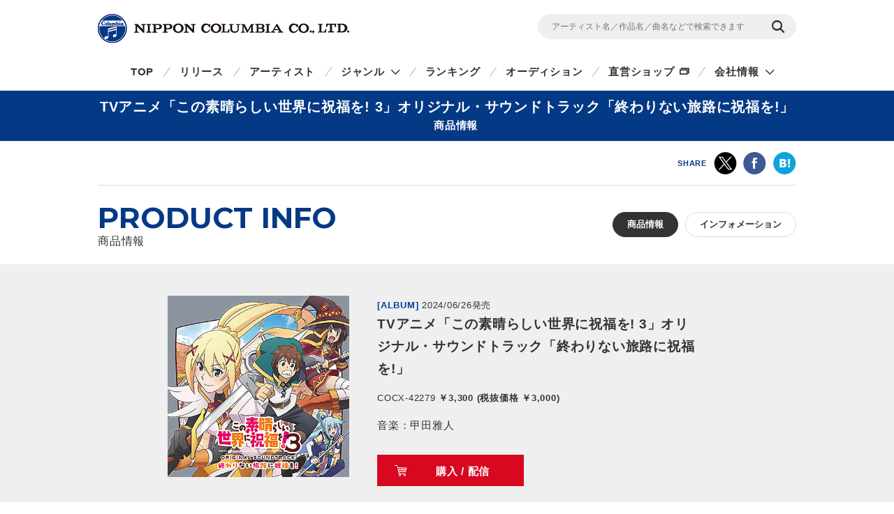

--- FILE ---
content_type: text/html
request_url: https://columbia.jp/prod-info/COCX-42279/
body_size: 39252
content:
<!DOCTYPE html>
<html lang="ja">
<head prefix="og: http://ogp.me/ns#">
<meta charset="UTF-8">
<meta http-equiv="X-UA-Compatible" content="IE=edge">
<title>TVアニメ「この素晴らしい世界に祝福を! 3」オリジナル・サウンドトラック「終わりない旅路に祝福を!」 | 商品情報 | 日本コロムビアオフィシャルサイト</title>

<meta name="description" content="TVアニメ「この素晴らしい世界に祝福を! 3」オリジナル・サウンドトラック「終わりない旅路に祝福を!」の詳細ページです。CD・DVD・動画の視聴・購入ができます。">
<meta name="keywords" content="【サウンドトラック】,サントラ,オリジナルサウンドトラック,この素晴らしい世界に祝福を!3,このすば3,甲田雅人">

<!-- ogp -->
<meta name="twitter:card" content="summary">
<meta name="twitter:site" content="@NipponColumbia">
<meta property="og:site_name" content="日本コロムビア公式サイト" />
<meta property="og:type" content="article" />
<meta property="og:title" content="TVアニメ「この素晴らしい世界に祝福を! 3」オリジナル・サウンドトラック「終わりない旅路に祝福を!」 | 商品情報 | 日本コロムビアオフィシャルサイト" />
<meta property="og:description" content="TVアニメ「この素晴らしい世界に祝福を! 3」オリジナル・サウンドトラック「終わりない旅路に祝福を!」の詳細ページです。CD・DVD・動画の視聴・購入ができます。" />
<meta property="og:url" content="https://columbia.jp/prod-info/COCX-42279/" />
<meta property="og:image" content="https://columbia.jp/prod-info/jacket/COCX-42279.jpg" />
<!-- /ogp -->

<!--共通meta(SSI) START-->
<meta name="viewport" content="width=device-width, initial-scale=1, user-scalable=yes">
<meta name="format-detection" content="telephone=no">



<link rel="shortcut icon" type="image/vnd.microsoft.icon" href="/rn17/img/favicon.ico">
<link rel="apple-touch-icon-precomposed" href="/rn17/img/apple-touch-icon-precomposed.png">

<!-- common style -->
<link href="https://fonts.googleapis.com/css?family=Montserrat:700" rel="stylesheet">
<link rel="stylesheet" href="/rn17/js/libs/css/magnific-popup.css">
<link rel="stylesheet" href="/rn17/css/common/common.css">
<link rel="stylesheet" href="/rn17/css/common/iconfont.css">
<link rel="stylesheet" href="/rn17/js/libs/css/slick.css">

<!-- /common style -->


<!--[if lte IE 8]>
<script src="/rn17/component/libs/js/html5shiv.min.js"></script>
<![endif]-->



<!-- Analyze Tag -->
<!-- Google Tag Manager -->
<script>(function(w,d,s,l,i){w[l]=w[l]||[];w[l].push({'gtm.start':
new Date().getTime(),event:'gtm.js'});var f=d.getElementsByTagName(s)[0],
j=d.createElement(s),dl=l!='dataLayer'?'&l='+l:'';j.async=true;j.src=
'https://www.googletagmanager.com/gtm.js?id='+i+dl;f.parentNode.insertBefore(j,f);
})(window,document,'script','dataLayer','GTM-PRRNVD');</script>
<!-- End Google Tag Manager -->

<!-- End Analyze Tag -->

<!--共通meta END-->



<link rel="stylesheet" href="/rn17/css/artist-info/common.css">
<link rel="stylesheet" href="/rn17/css/prod-info/detail.css">



</head>

<body id="top">

<!--共通analyze(SSI) START-->
<!-- Analyze Tag -->
<!-- Google Tag Manager (noscript) -->
<noscript><iframe src="https://www.googletagmanager.com/ns.html?id=GTM-PRRNVD"
height="0" width="0" style="display:none;visibility:hidden"></iframe></noscript>
<!-- End Google Tag Manager (noscript) -->

<!-- End Analyze Tag -->
<!--共通analyze END-->


<div class="wrapper">

	<!--共通Header(SSI) START-->
	<header id="header" class="wrp-header-area">
		<div class="wrp-header-snav js-header-snav ga-header-snav"><!-- .snav-open -->
			<p class="logo"><a href="/">NIPPON COLUMBIA CO.,LTD.</a></p>
			<div class="header-snav">
				<div class="wrp-search-box">
					<form class="search-form" action="/search">
						<input type="" name="sc[kw]" class="search-input" placeholder="アーティスト名／作品名／曲名などで検索できます">
						<input value="検索" type="submit" class="search-submit">
					</form>
				</div>
				<!-- <nav class="snav">
					<ul class="snav-list">
						<li><a href="/sitemap/">サイトマップ</a></li>
						<li><a href="#dummy">お問い合わせ</a></li>
					</ul>
				</nav> -->
				<span class="btn-snav-close"><a href="#" class="js-spsearch-close">閉じる</a></span>
			</div>
			<div class="wrp-sp-header ga-sp-header">
				<span class="btn-menu js-spmenu"><a href="#">メニュー</a></span>
				<span class="btn-search js-spsearch"><a href="#">検索</a></span>
			<!-- /.header-sp --></div>
		<!-- /.wrp-header-snav --></div>
		<div class="wrp-header-gnav js-header-gnav ga-header-gnav"><!-- .gnav-open -->
			<div class="header-gnav">
				<nav class="gnav">
					<ul class="gnav-list js-gnav-list">
						<li class="gnav-top"><a href="/">TOP</a></li>
						<li class="gnav-release"><a href="/release/">リリース</a></li>
						<li class="gnav-artist"><a href="/artists/index_a.html">アーティスト</a></li>
						<li class="gnav-genre js-gnav-more"><!-- .lower-open -->
							<a href="#" class="icn-more">ジャンル</a>
							<ul class="gnav-list-lower">
								<li><a href="/j-pop/">J-POP・ロック</a></li>
								<li><a href="/enka/">演歌 / 歌謡曲</a></li>
								<li><a href="/animex/">アニメ / 特撮</a></li>
								<li><a href="/education/">キッズ / ファミリー</a></li>
								<li><a href="/classics/">クラシック</a></li>
								<li><a href="/jazz/">ジャズ / フュージョン</a></li>
								<li><a href="/international/">インターナショナル</a></li>
								<li><a href="/hougaku/">伝統音楽 / 落語・演芸</a></li>
<!--								<li><a href="/dvd/">映像作品</a></li>-->
								<li><a href="/game/">ゲーム</a></li>
								<li><a href="/others/">その他</a></li>
							</ul>
						</li>
						<li class="gnav-ranking"><a href="/ranking/">ランキング</a></li>
						<li class="gnav-audition"><a href="/audition/">オーディション</a></li>
<!--
						<li class="gnav-store"><a href="http://columbia.jp/shop/">直営ショップ</a></li>
-->
						<li class="gnav-store"><a href="http://shop.columbia.jp/shop/default.aspx?utm_source=columbia.jp&utm_medium=globalnavi" target="_blank" class="icn-blank">直営ショップ</a></li>
						<li class="gnav-genre js-gnav-more">
							<a href="#" class="icn-more">会社情報</a>
							<ul class="gnav-list-lower">
								<li><a href="/company/" target="_blank" class="icn-blank">カンパニーサイト</a></li>
								<li><a href="/company/corporate/career/" target="_blank" class="icn-blank">採用情報</a></li>
							</ul>
						</li>
<!--
                        <li class="gnav-company"><a href="/company/" target="_blank" class="icn-blank">会社情報</a></li>
-->
                        <li class="gnav-sitemap"><a href="/sitemap/">サイトマップ</a></li>
						<li class="gnav-contact"><a href="/company/contact_us/" target="_blank">お問い合わせ</a></li>
					</ul>
				</nav>
			</div>
			<span class="btn-gnav-close"><a href="#" class="js-spmenu-close">閉じる</a></span>
		<!-- /.wrp-header-gnav --></div>
	<!-- /.wrp-header-area --></header>

<!--共通Header END-->


		<div id="contents" class="contents-area contents-single">

		<h1 class="mod-ttl-main"><span class="ttl-main-inner">TVアニメ「この素晴らしい世界に祝福を! 3」オリジナル・サウンドトラック「終わりない旅路に祝福を!」<span class="sub-txt">商品情報</span></span></h1>

		<div class="wrp-lnav">
		
		<!-- /.wrp-lnav --></div>

		<div class="wrp-head-sns-share sp-none">
			<div class="wrp-cts-area">
				<dl class="share-list">
					<dt class="share-ttl">SHARE</dt>
					<dd class="share-twitter ga-twitter"><a href="https://twitter.com/share?url=https%3A%2F%2Fcolumbia.jp%2Fprod-info%2FCOCX-42279%2F&text=TV%E3%82%A2%E3%83%8B%E3%83%A1%E3%80%8C%E3%81%93%E3%81%AE%E7%B4%A0%E6%99%B4%E3%82%89%E3%81%97%E3%81%84%E4%B8%96%E7%95%8C%E3%81%AB%E7%A5%9D%E7%A6%8F%E3%82%92%21+3%E3%80%8D%E3%82%AA%E3%83%AA%E3%82%B8%E3%83%8A%E3%83%AB%E3%83%BB%E3%82%B5%E3%82%A6%E3%83%B3%E3%83%89%E3%83%88%E3%83%A9%E3%83%83%E3%82%AF%E3%80%8C%E7%B5%82%E3%82%8F%E3%82%8A%E3%81%AA%E3%81%84%E6%97%85%E8%B7%AF%E3%81%AB%E7%A5%9D%E7%A6%8F%E3%82%92%21%E3%80%8D+%7C+%E5%95%86%E5%93%81%E6%83%85%E5%A0%B1+%7C+%E6%97%A5%E6%9C%AC%E3%82%B3%E3%83%AD%E3%83%A0%E3%83%93%E3%82%A2%E3%82%AA%E3%83%95%E3%82%A3%E3%82%B7%E3%83%A3%E3%83%AB%E3%82%B5%E3%82%A4%E3%83%88&via=NipponColumbia" target="_blank"><img src="/rn17/img/common/icn/icn_share_twitter.png" alt="twitter" class="hovr" /></a></dd>
					<dd class="share-facebook ga-facebook"><a href="https://www.facebook.com/sharer/sharer.php?u=https%3A%2F%2Fcolumbia.jp%2Fprod-info%2FCOCX-42279%2F" target="_blank"><img src="/rn17/img/common/icn/icn_share_facebook.png" alt="Facebook" class="hovr" /></a></dd>
					<!--<dd class="share-googleplus ga-googleplus"><a href="https://plus.google.com/share?url=https%3A%2F%2Fcolumbia.jp%2Fprod-info%2FCOCX-42279%2F" target="_blank"><img src="/rn17/img/common/icn/icn_share_googleplus.png" alt="google plus" class="hovr" /></a></dd>-->
					<dd class="share-hatena ga-hatena"><a href="http://b.hatena.ne.jp/entry/https://columbia.jp/prod-info/COCX-42279/" target="_blank"><img src="/rn17/img/common/icn/icn_share_hatena.png" alt="はてなブックマーク" class="hovr" /></a></dd>
					<dd class="share-line ga-line"><a href="http://line.me/R/msg/text/?https%3A%2F%2Fcolumbia.jp%2Fprod-info%2FCOCX-42279%2F" target="_blank"><img src="/rn17/img/common/icn/icn_share_line.png" alt="LINE" class="hovr" /></a></dd>
				</dl>
			</div>
		<!-- /.wrp-head-sns-share --></div>

		<section class="wrp-section wrp-section-info">
			<div class="wrp-cts-area">

				<h2 class="mod-ttl-page">PRODUCT INFO<span class="sub-txt">商品情報</span></h2>

				<div class="wrp-category-btn">
										<p class="category-btn mod-btn-radius w-auto act">商品情報</p>
																									<a href="/prod-info/COCX-42279/info.html" class="category-btn mod-btn-radius w-auto">インフォメーション</a>
									<!-- /.wrp-category-btn --></div>

			</div>
		<!-- /.wrp-section-info --></section>


		<div class="wrp-product-area">
			<div id="productModule" class="wrp-product-module">

				<div class="js-item-group show-try"><!-- .show-try .show-buy -->

					<div class="wrp-item-information">
						<p class="item-artist"><a href="/prod-info/COCX-42279/">TVアニメ「この素晴らしい世界に祝福を! 3」オリジナル・サウンドトラック「終わりない旅路に祝福を!」</a></p>
						<div class="item-img">
							<p class="img-inner"><img src="https://columbia.jp/prod-info/jacket/COCX-42279.jpg" alt="TVアニメ「この素晴らしい世界に祝福を! 3」オリジナル・サウンドトラック「終わりない旅路に祝福を!」" /></p>
						</div>
						<div class="item-detail">
							<div class="wrp-item-info1">
								<span class="item-device">[ALBUM]</span>
								<span class="item-date">2024/06/26発売</span>
							</div>
							<p class="item-ttl">TVアニメ「この素晴らしい世界に祝福を! 3」オリジナル・サウンドトラック「終わりない旅路に祝福を!」</p>
							<p class="item-id">COCX-42279<span class="item-price">
														￥3,300 (税抜価格 ￥3,000)																												</span></p>
							<div class="item-txt">
								音楽：甲田雅人
							</div>
							<div class="wrp-item-btn">
																<a href="#show-buy" class="btn-buy js-btn-buy hovr">購入 / 配信</a>
																<a href="#show-try" class="btn-try js-btn-try hovr">作品情報</a>
															</div>
						</div>
					<!-- /.wrp-item-information --></div>

					<div id="buyContents" class="item-contents js-item-contents">

						<div class="wrp-shop-list">
														<div class="wrp-online-store">
								<p class="shop-ttl">直営ショップで購入</p>
								<ul class="download-list">
									<li><a href="https://shop.columbia.jp/shop/g/gS5422/?utm_source=columbia.jp&utm_medium=buybutton" class="ga-buy-store hovr" data-name="TVアニメ「この素晴らしい世界に祝福を! 3」オリジナル・サウンドトラック「終わりない旅路に祝福を!」" target="_blank">コロムビアミュージックショップ</a></li>
								</ul>
							</div>
																					<div class="wrp-download-list">
								<p class="shop-ttl">配信</p>
								<ul class="download-list">
																		<li class="btn-itunes"><a href="https://itunes.apple.com/jp/album/id1751218595?app=itunes" class="ga-buy-download hovr" data-name="TVアニメ「この素晴らしい世界に祝福を! 3」オリジナル・サウンドトラック「終わりない旅路に祝福を!」" target="_blank">iTunes</a></li>
																											<li><a href="http://recochoku.jp/album/A1036374978/" class="ga-buy-download hovr" data-name="TVアニメ「この素晴らしい世界に祝福を! 3」オリジナル・サウンドトラック「終わりない旅路に祝福を!」" target="_blank">レコチョク</a></li>
																											<li><a href="https://konosuba.lnk.to/soundtrack3" class="ga-buy-download hovr" data-name="TVアニメ「この素晴らしい世界に祝福を! 3」オリジナル・サウンドトラック「終わりない旅路に祝福を!」" target="_blank">配信サイト一覧</a></li>
																																			</ul>
							</div>
													</div>

					<!-- /#buyContents --></div>

					<div id="tryContents" class="item-contents js-item-contents">
																								<div class="wrp-stream-list">
							<ul class="stream-list">
																<li>
									<div class="wrp-play-stream">
										<p class="stream-ttl">1.いつか、200点満点の爆裂魔法を(M-81)</p>
										<div class="wrp-play-btn">
																																</div>
									</div>
									<div class="wrp-embed-area js-embed-area"></div>
								</li>
															<li>
									<div class="wrp-play-stream">
										<p class="stream-ttl">2.Growing Up(TVサイズ)<br>　歌/Machico</p>
										<div class="wrp-play-btn">
																																	<a href="#play-mv" class="play-mv js-play-mv ga-play-mv" data-name="TVアニメ「この素晴らしい世界に祝福を! 3」オリジナル・サウンドトラック「終わりない旅路に祝福を!」/Growing Up(TVサイズ)<br>　歌/Machico" data-id="DfjAGqcdg6o">視聴</a>
																					</div>
									</div>
									<div class="wrp-embed-area js-embed-area"></div>
								</li>
															<li>
									<div class="wrp-play-stream">
										<p class="stream-ttl">3.目覚めのコーヒー(M-87)</p>
										<div class="wrp-play-btn">
																																</div>
									</div>
									<div class="wrp-embed-area js-embed-area"></div>
								</li>
															<li>
									<div class="wrp-play-stream">
										<p class="stream-ttl">4.トラウマに悩まされる日々(M-88)</p>
										<div class="wrp-play-btn">
																																</div>
									</div>
									<div class="wrp-embed-area js-embed-area"></div>
								</li>
															<li>
									<div class="wrp-play-stream">
										<p class="stream-ttl">5.そういう時もあって良い(M-119)</p>
										<div class="wrp-play-btn">
																																</div>
									</div>
									<div class="wrp-embed-area js-embed-area"></div>
								</li>
															<li>
									<div class="wrp-play-stream">
										<p class="stream-ttl">6.栄光の日々(M-89)</p>
										<div class="wrp-play-btn">
																																</div>
									</div>
									<div class="wrp-embed-area js-embed-area"></div>
								</li>
															<li>
									<div class="wrp-play-stream">
										<p class="stream-ttl">7.ギルド指定の駆除モンスター(M-116A)</p>
										<div class="wrp-play-btn">
																																</div>
									</div>
									<div class="wrp-embed-area js-embed-area"></div>
								</li>
															<li>
									<div class="wrp-play-stream">
										<p class="stream-ttl">8.出家することも運命!?(M-90)</p>
										<div class="wrp-play-btn">
																																</div>
									</div>
									<div class="wrp-embed-area js-embed-area"></div>
								</li>
															<li>
									<div class="wrp-play-stream">
										<p class="stream-ttl">9.あなたと友だちになりたいなぁ(M-116B)</p>
										<div class="wrp-play-btn">
																																</div>
									</div>
									<div class="wrp-embed-area js-embed-area"></div>
								</li>
															<li>
									<div class="wrp-play-stream">
										<p class="stream-ttl">10.おうちに帰ろう(M-91)</p>
										<div class="wrp-play-btn">
																																</div>
									</div>
									<div class="wrp-embed-area js-embed-area"></div>
								</li>
															<li>
									<div class="wrp-play-stream">
										<p class="stream-ttl">11.怠惰な生活(M-94)</p>
										<div class="wrp-play-btn">
																																</div>
									</div>
									<div class="wrp-embed-area js-embed-area"></div>
								</li>
															<li>
									<div class="wrp-play-stream">
										<p class="stream-ttl">12.狙われる王国(M-122)</p>
										<div class="wrp-play-btn">
																																</div>
									</div>
									<div class="wrp-embed-area js-embed-area"></div>
								</li>
															<li>
									<div class="wrp-play-stream">
										<p class="stream-ttl">13.王族を目の前に(M-102)</p>
										<div class="wrp-play-btn">
																																</div>
									</div>
									<div class="wrp-embed-area js-embed-area"></div>
								</li>
															<li>
									<div class="wrp-play-stream">
										<p class="stream-ttl">14.冒険譚を聞かせて(M-104)</p>
										<div class="wrp-play-btn">
																																</div>
									</div>
									<div class="wrp-embed-area js-embed-area"></div>
								</li>
															<li>
									<div class="wrp-play-stream">
										<p class="stream-ttl">15.最弱職の男(M-105)</p>
										<div class="wrp-play-btn">
																																</div>
									</div>
									<div class="wrp-embed-area js-embed-area"></div>
								</li>
															<li>
									<div class="wrp-play-stream">
										<p class="stream-ttl">16.疑義の念(M-106)</p>
										<div class="wrp-play-btn">
																																</div>
									</div>
									<div class="wrp-embed-area js-embed-area"></div>
								</li>
															<li>
									<div class="wrp-play-stream">
										<p class="stream-ttl">17.忠誠心(M-115)</p>
										<div class="wrp-play-btn">
																																</div>
									</div>
									<div class="wrp-embed-area js-embed-area"></div>
								</li>
															<li>
									<div class="wrp-play-stream">
										<p class="stream-ttl">18.王国の懐刀(M-112)</p>
										<div class="wrp-play-btn">
																																</div>
									</div>
									<div class="wrp-embed-area js-embed-area"></div>
								</li>
															<li>
									<div class="wrp-play-stream">
										<p class="stream-ttl">19.傍若無人(M-107)</p>
										<div class="wrp-play-btn">
																																</div>
									</div>
									<div class="wrp-embed-area js-embed-area"></div>
								</li>
															<li>
									<div class="wrp-play-stream">
										<p class="stream-ttl">20.大物たちと渡り合ってきた男(M-85)</p>
										<div class="wrp-play-btn">
																																</div>
									</div>
									<div class="wrp-embed-area js-embed-area"></div>
								</li>
															<li>
									<div class="wrp-play-stream">
										<p class="stream-ttl">21.ベルゼルグ王国・第一王女(M-101)</p>
										<div class="wrp-play-btn">
																																</div>
									</div>
									<div class="wrp-embed-area js-embed-area"></div>
								</li>
															<li>
									<div class="wrp-play-stream">
										<p class="stream-ttl">22.お兄様は子どもっぽい!(M-103)</p>
										<div class="wrp-play-btn">
																																</div>
									</div>
									<div class="wrp-embed-area js-embed-area"></div>
								</li>
															<li>
									<div class="wrp-play-stream">
										<p class="stream-ttl">23.傲慢な領主(M-117)</p>
										<div class="wrp-play-btn">
																																</div>
									</div>
									<div class="wrp-embed-area js-embed-area"></div>
								</li>
															<li>
									<div class="wrp-play-stream">
										<p class="stream-ttl">24.貴族の真似事(M-96)</p>
										<div class="wrp-play-btn">
																																</div>
									</div>
									<div class="wrp-embed-area js-embed-area"></div>
								</li>
															<li>
									<div class="wrp-play-stream">
										<p class="stream-ttl">25.街の英雄(M-124)</p>
										<div class="wrp-play-btn">
																																</div>
									</div>
									<div class="wrp-embed-area js-embed-area"></div>
								</li>
															<li>
									<div class="wrp-play-stream">
										<p class="stream-ttl">26.Growing Up(TVサイズ インストゥルメンタル)</p>
										<div class="wrp-play-btn">
																																</div>
									</div>
									<div class="wrp-embed-area js-embed-area"></div>
								</li>
															<li>
									<div class="wrp-play-stream">
										<p class="stream-ttl">27.星に願う(M-108)</p>
										<div class="wrp-play-btn">
																																</div>
									</div>
									<div class="wrp-embed-area js-embed-area"></div>
								</li>
															<li>
									<div class="wrp-play-stream">
										<p class="stream-ttl">28.城内での遊び(M-109)</p>
										<div class="wrp-play-btn">
																																</div>
									</div>
									<div class="wrp-embed-area js-embed-area"></div>
								</li>
															<li>
									<div class="wrp-play-stream">
										<p class="stream-ttl">29.毎日ここで暮らしたい(M-110)</p>
										<div class="wrp-play-btn">
																																</div>
									</div>
									<div class="wrp-embed-area js-embed-area"></div>
								</li>
															<li>
									<div class="wrp-play-stream">
										<p class="stream-ttl">30.良からぬ妄想(M-92)</p>
										<div class="wrp-play-btn">
																																</div>
									</div>
									<div class="wrp-embed-area js-embed-area"></div>
								</li>
															<li>
									<div class="wrp-play-stream">
										<p class="stream-ttl">31.極上の大バカ者(M-93)</p>
										<div class="wrp-play-btn">
																																</div>
									</div>
									<div class="wrp-embed-area js-embed-area"></div>
								</li>
															<li>
									<div class="wrp-play-stream">
										<p class="stream-ttl">32.幸せな日々(M-111)</p>
										<div class="wrp-play-btn">
																																</div>
									</div>
									<div class="wrp-embed-area js-embed-area"></div>
								</li>
															<li>
									<div class="wrp-play-stream">
										<p class="stream-ttl">33.銀髪盗賊団(M-83)</p>
										<div class="wrp-play-btn">
																																</div>
									</div>
									<div class="wrp-embed-area js-embed-area"></div>
								</li>
															<li>
									<div class="wrp-play-stream">
										<p class="stream-ttl">34.仮面をまとった絶好調男(M-84)</p>
										<div class="wrp-play-btn">
																																</div>
									</div>
									<div class="wrp-embed-area js-embed-area"></div>
								</li>
															<li>
									<div class="wrp-play-stream">
										<p class="stream-ttl">35.どうしていつもこうなんだ(M-95)</p>
										<div class="wrp-play-btn">
																																</div>
									</div>
									<div class="wrp-embed-area js-embed-area"></div>
								</li>
															<li>
									<div class="wrp-play-stream">
										<p class="stream-ttl">36.本当はずっと一緒に…(M-111b)</p>
										<div class="wrp-play-btn">
																																</div>
									</div>
									<div class="wrp-embed-area js-embed-area"></div>
								</li>
															<li>
									<div class="wrp-play-stream">
										<p class="stream-ttl">37.星三つ(M-98)</p>
										<div class="wrp-play-btn">
																																</div>
									</div>
									<div class="wrp-embed-area js-embed-area"></div>
								</li>
															<li>
									<div class="wrp-play-stream">
										<p class="stream-ttl">38.女神様のご加護(M-99)</p>
										<div class="wrp-play-btn">
																																</div>
									</div>
									<div class="wrp-embed-area js-embed-area"></div>
								</li>
															<li>
									<div class="wrp-play-stream">
										<p class="stream-ttl">39.ギルドのエース(M-100)</p>
										<div class="wrp-play-btn">
																																</div>
									</div>
									<div class="wrp-embed-area js-embed-area"></div>
								</li>
															<li>
									<div class="wrp-play-stream">
										<p class="stream-ttl">40.隙あらば(M-82)</p>
										<div class="wrp-play-btn">
																																</div>
									</div>
									<div class="wrp-embed-area js-embed-area"></div>
								</li>
															<li>
									<div class="wrp-play-stream">
										<p class="stream-ttl">41.お前という奴は…(M-97)</p>
										<div class="wrp-play-btn">
																																</div>
									</div>
									<div class="wrp-embed-area js-embed-area"></div>
								</li>
															<li>
									<div class="wrp-play-stream">
										<p class="stream-ttl">42.仲間を取り戻せ(M-113)</p>
										<div class="wrp-play-btn">
																																</div>
									</div>
									<div class="wrp-embed-area js-embed-area"></div>
								</li>
															<li>
									<div class="wrp-play-stream">
										<p class="stream-ttl">43.旅立ちの日に(M-114)</p>
										<div class="wrp-play-btn">
																																</div>
									</div>
									<div class="wrp-embed-area js-embed-area"></div>
								</li>
															<li>
									<div class="wrp-play-stream">
										<p class="stream-ttl">44.暗雲立ち込める街(M-121)</p>
										<div class="wrp-play-btn">
																																</div>
									</div>
									<div class="wrp-embed-area js-embed-area"></div>
								</li>
															<li>
									<div class="wrp-play-stream">
										<p class="stream-ttl">45.魔王軍襲撃警報(M-123)</p>
										<div class="wrp-play-btn">
																																</div>
									</div>
									<div class="wrp-embed-area js-embed-area"></div>
								</li>
															<li>
									<div class="wrp-play-stream">
										<p class="stream-ttl">46.その悪感情、美味なり!(M-118)</p>
										<div class="wrp-play-btn">
																																</div>
									</div>
									<div class="wrp-embed-area js-embed-area"></div>
								</li>
															<li>
									<div class="wrp-play-stream">
										<p class="stream-ttl">47.地獄へ帰ろう(M-120)</p>
										<div class="wrp-play-btn">
																																</div>
									</div>
									<div class="wrp-embed-area js-embed-area"></div>
								</li>
															<li>
									<div class="wrp-play-stream">
										<p class="stream-ttl">48.いざ、我らの出番(M-86)</p>
										<div class="wrp-play-btn">
																																</div>
									</div>
									<div class="wrp-embed-area js-embed-area"></div>
								</li>
															<li>
									<div class="wrp-play-stream">
										<p class="stream-ttl">49.そんなとこも好きだ(M-124 Rubato)</p>
										<div class="wrp-play-btn">
																																</div>
									</div>
									<div class="wrp-embed-area js-embed-area"></div>
								</li>
															<li>
									<div class="wrp-play-stream">
										<p class="stream-ttl">50.あの日のままのぼくら(TVサイズ)<br>　歌/アクア(CV:雨宮天)、めぐみん(CV:高橋李依)、ダクネス(CV:茅野愛衣)</p>
										<div class="wrp-play-btn">
																																	<a href="#play-mv" class="play-mv js-play-mv ga-play-mv" data-name="TVアニメ「この素晴らしい世界に祝福を! 3」オリジナル・サウンドトラック「終わりない旅路に祝福を!」/あの日のままのぼくら(TVサイズ)<br>　歌/アクア(CV:雨宮天)、めぐみん(CV:高橋李依)、ダクネス(CV:茅野愛衣)" data-id="-b4ofq13jIk">視聴</a>
																					</div>
									</div>
									<div class="wrp-embed-area js-embed-area"></div>
								</li>
														</ul>
						<!-- /.wrp-stream-list --></div>
												
					<!-- /#tryContents --></div>
										<p class="sp-btn-buy pc-none"><a href="#show-buy" class="btn-buy js-btn-buy">購入 / 配信</a></p>
										<!-- /.js-item-group --></div>
									<div class="wrp-stream-notice">
					<p class="txt-notice">※お使いの環境では試聴機能をご利用いただけません。当サイトの推奨環境をご参照ください。</p>
					<p class="link-notice"><a href="/sitepolicy/#accessibility" class="mod-link">推奨環境・免責事項</a></p>
					<!-- /.wrp-stream-notice --></div>
								<p class="small mt20 ml5 mr5">※音楽配信サービスにおいては、CD等のパッケージ商品と収録内容が異なる場合やお取り扱いが無い場合もありますので、お求めの際は充分にご注意ください。</p>

			<!-- /#productModule --></div>

		<!-- /.wrp-product-area --></div>

			<div class="wrp-cts-area">
				<div class="wrp-notice-area">
				</div>
			</div>

<!--商品紹介-->
			<div class="wrp-cts-area">
					<div class="wrp-free-area"><p>TVアニメ「この素晴らしい世界に祝福を! 3」より、オリジナル・サウンドトラックが発売!!<br />
甲田雅人が新たに制作したBGMとオープニング・テーマ、エンディング・テーマのTVサイズを収録。</p></div>
			</div>

<!--商品紹介(詳細)-->
		<div class="wrp-detail-area" id="shosai">
			<div class="wrp-cts-area">
					<div class="wrp-free-area"><p>メドレー動画はこちら!!<div class="mod-layout-center"><div class="wrp-unit-movie"><a href="https://www.youtube.com/watch?v=uIbg0TAGJOw" data-name="TVアニメ「この素晴らしい世界に祝福を! 3」オリジナル・サウンドトラック「終わりない旅路に祝福を!」" class="js-movie-show ga-play-mv"><p class="mov"><img src="https://columbia.jp/prod-info/movie/42279_digest.jpg" alt="TVアニメ「この素晴らしい世界に祝福を! 3」オリジナル・サウンドトラック「終わりない旅路に祝福を!」" class="hovr" /></p><p class="ttl">アルバム『TVアニメ「この素晴らしい世界に祝福を! 3」オリジナル・サウンドトラック「終わりない旅路に祝福を!」』メドレー動画</p></a></div></div></p></div>
			</div>
		<!-- /.wrp-detail-area --></div>

		<div class="wrp-foot-sns-share">
			<div class="wrp-cts-area">
				<dl class="share-list">
					<dt class="share-ttl">SHARE</dt>
					<dd class="share-twitter ga-twitter"><a href="https://twitter.com/share?url=https%3A%2F%2Fcolumbia.jp%2Fprod-info%2FCOCX-42279%2F&text=TV%E3%82%A2%E3%83%8B%E3%83%A1%E3%80%8C%E3%81%93%E3%81%AE%E7%B4%A0%E6%99%B4%E3%82%89%E3%81%97%E3%81%84%E4%B8%96%E7%95%8C%E3%81%AB%E7%A5%9D%E7%A6%8F%E3%82%92%21+3%E3%80%8D%E3%82%AA%E3%83%AA%E3%82%B8%E3%83%8A%E3%83%AB%E3%83%BB%E3%82%B5%E3%82%A6%E3%83%B3%E3%83%89%E3%83%88%E3%83%A9%E3%83%83%E3%82%AF%E3%80%8C%E7%B5%82%E3%82%8F%E3%82%8A%E3%81%AA%E3%81%84%E6%97%85%E8%B7%AF%E3%81%AB%E7%A5%9D%E7%A6%8F%E3%82%92%21%E3%80%8D+%7C+%E5%95%86%E5%93%81%E6%83%85%E5%A0%B1+%7C+%E6%97%A5%E6%9C%AC%E3%82%B3%E3%83%AD%E3%83%A0%E3%83%93%E3%82%A2%E3%82%AA%E3%83%95%E3%82%A3%E3%82%B7%E3%83%A3%E3%83%AB%E3%82%B5%E3%82%A4%E3%83%88&via=NipponColumbia" target="_blank"><img src="/rn17/img/common/icn/icn_share_twitter.png" alt="twitter" class="hovr" /></a></dd>
					<dd class="share-facebook ga-facebook"><a href="https://www.facebook.com/sharer/sharer.php?u=https%3A%2F%2Fcolumbia.jp%2Fprod-info%2FCOCX-42279%2F" target="_blank"><img src="/rn17/img/common/icn/icn_share_facebook.png" alt="Facebook" class="hovr" /></a></dd>
					<!--<dd class="share-googleplus ga-googleplus"><a href="https://plus.google.com/share?url=https%3A%2F%2Fcolumbia.jp%2Fprod-info%2FCOCX-42279%2F" target="_blank"><img src="/rn17/img/common/icn/icn_share_googleplus.png" alt="google plus" class="hovr" /></a></dd>-->
					<dd class="share-hatena ga-hatena"><a href="http://b.hatena.ne.jp/entry/https://columbia.jp/prod-info/COCX-42279/" target="_blank"><img src="/rn17/img/common/icn/icn_share_hatena.png" alt="はてなブックマーク" class="hovr" /></a></dd>
					<dd class="share-line ga-line"><a href="http://line.me/R/msg/text/?https%3A%2F%2Fcolumbia.jp%2Fprod-info%2FCOCX-42279%2F" target="_blank"><img src="/rn17/img/common/icn/icn_share_line.png" alt="LINE" class="hovr" /></a></dd>
				</dl>
			</div>
		<!-- /.wrp-foot-sns-share --></div>

	<!-- /#contents --></div>

	<div id="breadcrumb" class="wrp-breadcrumb">
		<div class="breadcrumb-inner">
			<a href="/">TOP</a>
						<span>TVアニメ「この素晴らしい世界に祝福を! 3」オリジナル・サウンドトラック「終わりない旅路に祝福を!」</span>
								</div>
	<!-- /#breadcrumb --></div>



	<!--共通Footer(SSI) START-->
	<footer id="footer" class="wrp-footer ga-footer">
		<div class="footer-inner">
			<div class="wrp-footer-cts">
				<div class="wrp-foot-sns">
					<span class="logo-columbia"><img src="/rn17/img/common/logo/logo.png" alt="Columbia" /></span>
					<span class="logo-colochan"><a href="/colochan/"><img src="/rn17/img/common/logo/img_colochan.png" alt="コロちゃん" /></a></span>
					<p class="sns-ttl">FOLLOW COLUMBIA</p>
					<p class="sns-txt">最新情報をSNSやメルマガでも</p>
					<ul class="sns-list">
						<li><a href="https://www.facebook.com/NipponColumbia.Music" target="_blank"><img src="/rn17/img/common/icn/icn_facebook.png" alt="Facebook" class="hovr" /></a></li>
						<li><a href="https://twitter.com/nipponcolumbia" target="_blank"><img src="/rn17/img/common/icn/icn_twitter.png" alt="twitter" class="hovr" /></a></li>
						<li><a href="https://www.youtube.com/user/ColumbiaMusicJp" target="_blank"><img src="/rn17/img/common/icn/icn_youtube.png" alt="YouTube" class="hovr" /></a></li>
						<li><a href="https://columbia.jp/mailmagazine/"><img src="/rn17/img/common/icn/icn_mail.png" alt="mail" class="hovr" /></a></li>
					</ul>
				</div>
				<div class="wrp-fnav">
					<div class="fnav-clm">
						<ul class="fnav-list fnav-clm-genre">
							<li><a href="/j-pop/">J-POP・ROCK</a></li>
							<li><a href="/enka/">演歌 / 歌謡曲</a></li>
							<li><a href="/animex/">アニメ / 特撮</a></li>
							<li><a href="/education/">キッズ / ファミリー</a></li>
							<li><a href="/classics/">クラシック</a></li>
							<li><a href="/jazz/">ジャズ / フュージョン</a></li>
							<li><a href="/international/">インターナショナル</a></li>
							<li><a href="/hougaku/">伝統音楽 / 落語・演芸</a></li>
<!--							<li><a href="/dvd/">映像作品</a></li>-->
							<li><a href="/game/">ゲーム</a></li>
							<li><a href="/others/">その他</a></li>
						</ul>
					</div>
					<div class="fnav-clm fnav-clm-news">
						<ul class="fnav-list">
							<li><a href="/release/">最新リリース</a></li>
							<li><a href="/news/">ニュース</a></li>
							<li><a href="/artists/index_a.html">アーティスト</a></li>
						</ul>
					</div>
					<div class="fnav-clm fnav-clm-other">
						<ul class="fnav-list">
<!--
							<li><a href="https://shop.columbia.jp/shop/default.aspx?utm_source=columbia.jp&utm_campaign=footer&utm_medium=referral" target="_blank">直営ショップ</a></li>
-->
							<li><a href="https://shop.columbia.jp/shop/default.aspx?utm_source=columbia.jp&utm_medium=footer" target="_blank">直営ショップ</a></li>
							<li>会社情報[Company]<br>
> <a href="https://columbia.jp/company/" target="_blank">日本語</a>／<a href="https://columbia.jp/company/en/" target="_blank">English</a></li>
							<li><a href="https://columbia.jp/company/career/" target="_blank">採用情報</a></li>
							<li><a href="https://columbia.jp/legal/">音源使用申請</a></li>
							<li>お問い合わせ[Inquiry]<br />
> <a href="https://columbia.jp/company/contact_us/" target="_blank">日本語</a>／<a href="https://columbia.jp/inquiry/" target="_blank">English</a></li>
							<li><a href="/colochan/">「コロちゃん」のご紹介</a></li>
							<li><a href="/sitemap/">サイトマップ</a></li>
						</ul>
					</div>
				</div>
			<!-- /.wrp-footer-cts --></div>
			<div class="wrp-footer-btm">
				<ul class="fnav-sub-list">
					<li><a href="/privacypolicy/">個人情報保護方針</a></li>
					<li><a href="/sitepolicy/">サイトポリシー</a></li>
				</ul>
				<p class="txt-copyright">&copy; 2026 NIPPON COLUMBIA CO.,LTD.</p>
			<!-- /.wrp-footer-btm --></div>
			<span class="btn-pagetop"><a href="#top" class="js-btn-pagetop"><img src="/rn17/img/common/btn/btn_pagetop.png" alt="PAGE TOP" class="hovr" /></a></span>
		<!-- /.footer-inner --></div>
	<!-- /.wrp-footer --></footer>

	<div id="itemModule" class="modal"></div>

<!--共通Footer END-->


<!-- /.wrapper --></div>

<!--共通script(SSI) START-->
<!-- common function -->
<script src="//ajax.googleapis.com/ajax/libs/jquery/1.12.4/jquery.min.js"></script>
<script>!window.jQuery && document.write('<script src="/rn17/js/libs/jquery-1.12.4.min.js"><\/script>')</script>
<script src="/rn17/js/libs/jquery.easing.1.3.js"></script>
<script src="/rn17/js/libs/jquery.cookie.js"></script>
<script src="/rn17/js/libs/jquery.magnific-popup.min.js"></script>
<script src="/rn17/js/libs/jquery.placeholder.min.js"></script>
<script src="/rn17/js/libs/jquery.matchHeight-min.js"></script>
<script src="/rn17/js/libs/jquery.shuffle.modernizr.min.js"></script>
<script src="/rn17/js/libs/jquery.shuffle.min.js"></script>
<script src="/rn17/js/libs/slick.min.js"></script>
<script src="/rn17/js/common/r.js"></script>
<script src="/rn17/js/common/function.js"></script>

<!-- /common function -->
<!--共通script END-->




</body>
</html>


--- FILE ---
content_type: text/css
request_url: https://columbia.jp/rn17/css/prod-info/detail.css
body_size: 5283
content:
/* # common style override
----------------------------------- */
/* # module style override
----------------------------------- */
.mod-ttl-main .sub-txt {
	display: inline-block;
	line-height: 27px;
	padding-left: 25px;
	vertical-align: top;
}

.mod-btn-radius {
	color: #333;
	background-color: #fff;
	border: 1px solid #ddd;
	line-height: 34px;
}

.mod-btn-radius:hover,
.mod-btn-radius.act {
	border: 1px solid #333;
}

@media only screen and (max-width: 767px) {
	.mod-ttl-main .sub-txt {
		display: inline-block;
		line-height: 18px;
		padding-left: 10px;
		vertical-align: top;
	}

	.mod-btn-radius {
		font-size: 10px;
		line-height: 22px;
	}

	.mod-btn-radius:hover {
		border: 1px solid #ddd;
	}
}

/* # wrp-section-info
----------------------------------- */
.wrp-section-info .wrp-cts-area {
	position: relative;
}

.wrp-section-info .wrp-category-btn {
	width: 300px;
	text-align: right;
	letter-spacing: -0.4em;
	position: absolute;
	top: 13px;
	right: 0;
}

.wrp-section-info .wrp-category-btn .category-btn {
	letter-spacing: 0;
	margin-left: 10px;
}

@media only screen and (max-width: 767px) {
	.wrp-section-info {
		width: 100%;
	}

	.wrp-section-info .wrp-category-btn {
		width: 100%;
		text-align: center;
		margin-bottom: 20px;
		position: relative;
		top: 0;
		right: 0;
	}

	.wrp-section-info .wrp-category-btn .category-btn {
		margin-left: 5px;
		padding: 0 8px;
	}

	.wrp-section-info .wrp-category-btn .category-btn:first-child {
		margin-left: 0;
	}
}

/* # wrp-product-news
----------------------------------- */
.wrp-product-news {
	margin-bottom: 40px;
}

.wrp-product-news .box-ttl {
	font-size: 17px;
	color: #043985;
	font-weight: bold;
	padding: 10px 0 7px;
}

.wrp-product-news .news-list li {
	border-bottom: 1px solid #ddd;
}

.wrp-product-news .news-list li:first-child {
	border-top: 1px solid #ddd;
}

.wrp-product-news .news-list li a {
	display: block;
	padding: 18px 30px;
	-webkit-transition: opacity 0.3s, color 0.3s, background-color 0.3s;
	transition: opacity 0.3s, color 0.3s, background-color 0.3s;
}

.wrp-product-news .news-list li a:hover {
	background-color: #f5f5f5;
}

.wrp-product-news .news-list li a:before, .wrp-product-news .news-list li a:after {
	content: "";
	display: table;
}

.wrp-product-news .news-list li a:after {
	clear: both;
}

.wrp-product-news .news-list li a .wrp-head {
	float: left;
	width: 130px;
}

.wrp-product-news .news-list li a .wrp-head .news-date {
	display: block;
}

.wrp-product-news .news-list li a .wrp-head .news-tag {
	display: inline-block;
	margin-top: 5px;
	padding: 3px 4px 2px;
	color: #fff;
	font-size: 13px;
	font-weight: bold;
	line-height: 1;
}

.wrp-product-news .news-list li a .wrp-head .news-tag.tag-info {
	background-color: #1357b8;
}

.wrp-product-news .news-list li a .wrp-head .news-tag.tag-media {
	background-color: #0ab288;
}

.wrp-product-news .news-list li a .wrp-head .news-tag.tag-live {
	background-color: #ffa200;
}

.wrp-product-news .news-list li a .wrp-inner {
	float: right;
	width: 810px;
}

.wrp-product-news .news-list li a {
	*zoom: 1;
}

@media only screen and (max-width: 767px) {
	.wrp-product-news {
		margin-bottom: 25px;
	}

	.wrp-product-news .box-ttl {
		font-size: 15px;
		padding: 10px 0 10px;
	}

	.wrp-product-news .news-list li:nth-of-type(3) {
		display: none;
	}

	.wrp-product-news .news-list li a {
		padding: 15px 0;
	}

	.wrp-product-news .news-list li a:hover {
		background-color: #fff;
	}

	.wrp-product-news .news-list li a .wrp-head {
		float: none;
		width: 100%;
	}

	.wrp-product-news .news-list li a .wrp-head .news-date {
		display: inline;
		font-size: 13px;
	}

	.wrp-product-news .news-list li a .wrp-head .news-tag {
		display: inline-block;
		margin: 0 0 0 10px;
		padding: 3px 4px 2px;
		font-size: 11px;
	}

	.wrp-product-news .news-list li a .wrp-inner {
		float: none;
		width: 100%;
	}

	.wrp-product-news .news-list li a {
		*zoom: 1;
	}
}

/* # wrp-product-area
----------------------------------- */
.wrp-product-area {
	background-color: #efefef;
}

/* # wrp-substitute-area
----------------------------------- */
.wrp-substitute-area {
	margin-top: 50px;
}

.wrp-substitute-area .wrp-cts-area {
	border-bottom: 1px solid #ddd;
}

@media only screen and (max-width: 767px) {
	.wrp-substitute-area {
		padding: 0 10px;
		margin-top: 35px;
	}

	.wrp-substitute-area .wrp-cts-area {
		padding: 0;
	}
}

/* # wrp-introduction-area
----------------------------------- */
.wrp-introduction-area {
	margin: 50px 0 0;
}

.wrp-introduction-area .wrp-cts-area {
	padding-bottom: 50px;
	border-bottom: 1px solid #ddd;
}

@media only screen and (max-width: 767px) {
	.wrp-introduction-area {
		padding: 0 10px;
		margin: 30px 0 0;
	}

	.wrp-introduction-area .wrp-cts-area {
		padding: 0 0 30px;
	}
}

/* # wrp-detail-area
----------------------------------- */
.wrp-detail-area {
	margin: 50px 0;
}

@media only screen and (max-width: 767px) {
	.wrp-detail-area {
		padding: 0 10px;
		margin: 30px 0 25px;
	}

	.wrp-detail-area .wrp-cts-area {
		padding: 0;
	}
}

/* # notice-area
----------------------------------- */
.wrp-notice-area {
	padding: 40px 10px 25px;
	color: #ee063c;
	font-size: 13px;
}

@media only screen and (max-width: 767px) {
	.wrp-notice-area {
		padding: 20px 10px 15px;
		font-size: 12px;
	}
}
